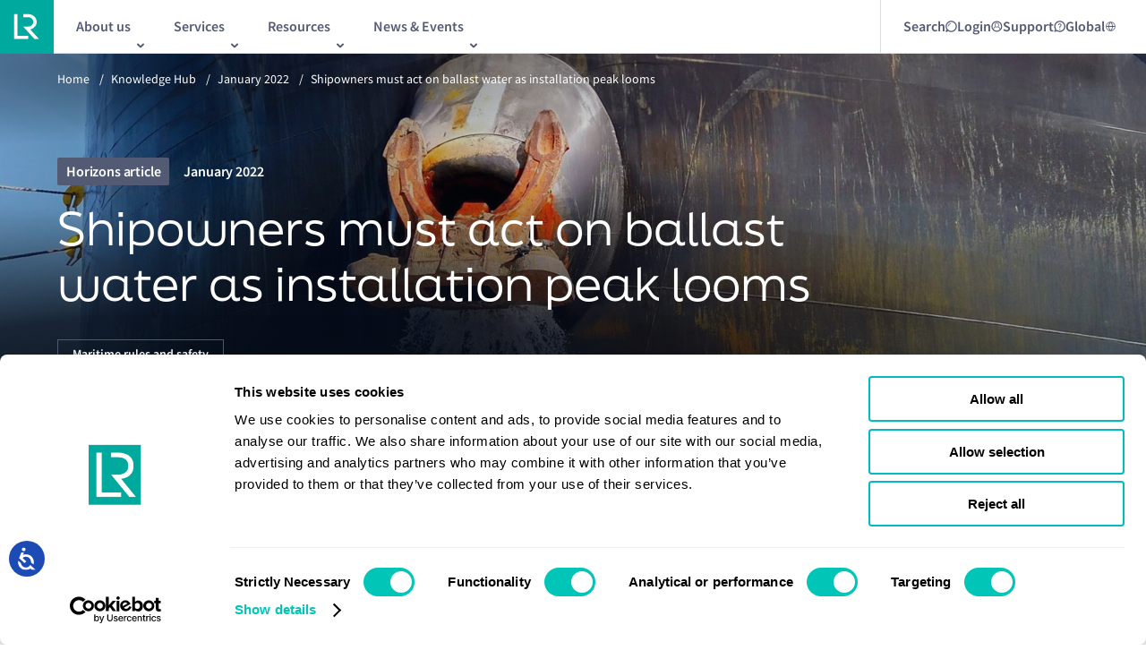

--- FILE ---
content_type: text/html; charset=utf-8
request_url: https://www.lr.org/en/knowledge/horizons/january-2022/shipowners-must-act-on-ballast-water-as-installation-peak-looms/
body_size: 15107
content:


<!DOCTYPE html>
<html lang="en">

<head>

<!-- Google Consent Mode -->

<script data-cookieconsent="ignore">
    window.dataLayer = window.dataLayer || [];
    function gtag() {
        dataLayer.push(arguments)
    }
    gtag("consent", "default", {
        ad_personalization: "denied",
        ad_storage: "denied",
        ad_user_data: "denied",
        analytics_storage: "denied",
        functionality_storage: "denied",
        personalization_storage: "denied",
        security_storage: "granted",
        wait_for_update: 500
    });
    gtag("set", "ads_data_redaction", true);
    gtag("set", "url_passthrough", true);
</script>

<!-- End Google Consent Mode-->

<!-- Google Tag Manager -->

<script data-cookieconsent="ignore">
    (function (w, d, s, l, i) {
        w[l] = w[l] || [];
        w[l].push({ 'gtm.start': new Date().getTime(), event: 'gtm.js' });
        var f = d.getElementsByTagName(s)[0],
            j = d.createElement(s),
            dl = l != 'dataLayer' ? '&l=' + l : '';
        j.async = true;
        j.src = 'https://www.googletagmanager.com/gtm.js?id=' + i + dl;
        f.parentNode.insertBefore(j, f);
    })(window, document, 'script', 'dataLayer', 'GTM-KC47G66');
</script>

<!-- End Google Tag Manager -->

<!-- Cookiebot CMP-->
<script
    id="Cookiebot"
    src="https://consent.cookiebot.com/uc.js"
    data-cbid="7ad3976a-ceed-479d-a69d-e602656f6461"
    data-blockingmode="auto"
    type="text/javascript"
></script>
<!-- End Cookiebot CMP -->
    
<meta charset="utf-8" />
<meta http-equiv="X-UA-Compatible" content="IE=10" />
<meta name="viewport" content="width=device-width, initial-scale=1.0, minimum-scale=1.0" />
<title>Shipowners must act on ballast water  | LR</title>

    <meta name="description" content="Sahan Abeysekara discusses the current operational issues with ballast water treatment systems." />


    <link rel="canonical" href="https://www.lr.org/en/knowledge/horizons/january-2022/shipowners-must-act-on-ballast-water-as-installation-peak-looms/" />
    <link rel="alternative" hreflang="x-default" href="https://www.lr.org/en/knowledge/horizons/january-2022/shipowners-must-act-on-ballast-water-as-installation-peak-looms/"/>

<meta property="og:url" content="https://www.lr.org/en/knowledge/horizons/january-2022/shipowners-must-act-on-ballast-water-as-installation-peak-looms/" />

    <meta property="og:title" content="Shipowners must act on ballast water  | LR" />
    <meta name="twitter:title" content="Shipowners must act on ballast water  | LR" />

    <meta property="og:description" content="Sahan Abeysekara discusses the current operational issues with ballast water treatment systems." />
    <meta name="twitter:description" content="Sahan Abeysekara discusses the current operational issues with ballast water treatment systems." />


    <meta property="og:image" content="https://www.lr.org/globalassets/images/non-standard/fall-back-logo.png" />
        <meta property="og:image:alt" content="Lloyd&#x27;s Register" />


<meta property="og:type" content="website" />

    <link rel="preconnect" href="https://use.typekit.net" crossorigin="anonymous">
    <link rel="stylesheet" href="https://use.typekit.net/vcx2wje.css" async>

        <link rel="shortcut icon" href="/favicon.ico" type="image/x-icon" />

    
    <link href="/dist/main.css?v=JyH7oOYsx-Jju6NkXdv7a6e95gbGdP9btdLVaaKhZp8" rel="stylesheet">



    <script>
!function(T,l,y){var S=T.location,k="script",D="instrumentationKey",C="ingestionendpoint",I="disableExceptionTracking",E="ai.device.",b="toLowerCase",w="crossOrigin",N="POST",e="appInsightsSDK",t=y.name||"appInsights";(y.name||T[e])&&(T[e]=t);var n=T[t]||function(d){var g=!1,f=!1,m={initialize:!0,queue:[],sv:"5",version:2,config:d};function v(e,t){var n={},a="Browser";return n[E+"id"]=a[b](),n[E+"type"]=a,n["ai.operation.name"]=S&&S.pathname||"_unknown_",n["ai.internal.sdkVersion"]="javascript:snippet_"+(m.sv||m.version),{time:function(){var e=new Date;function t(e){var t=""+e;return 1===t.length&&(t="0"+t),t}return e.getUTCFullYear()+"-"+t(1+e.getUTCMonth())+"-"+t(e.getUTCDate())+"T"+t(e.getUTCHours())+":"+t(e.getUTCMinutes())+":"+t(e.getUTCSeconds())+"."+((e.getUTCMilliseconds()/1e3).toFixed(3)+"").slice(2,5)+"Z"}(),iKey:e,name:"Microsoft.ApplicationInsights."+e.replace(/-/g,"")+"."+t,sampleRate:100,tags:n,data:{baseData:{ver:2}}}}var h=d.url||y.src;if(h){function a(e){var t,n,a,i,r,o,s,c,u,p,l;g=!0,m.queue=[],f||(f=!0,t=h,s=function(){var e={},t=d.connectionString;if(t)for(var n=t.split(";"),a=0;a<n.length;a++){var i=n[a].split("=");2===i.length&&(e[i[0][b]()]=i[1])}if(!e[C]){var r=e.endpointsuffix,o=r?e.location:null;e[C]="https://"+(o?o+".":"")+"dc."+(r||"services.visualstudio.com")}return e}(),c=s[D]||d[D]||"",u=s[C],p=u?u+"/v2/track":d.endpointUrl,(l=[]).push((n="SDK LOAD Failure: Failed to load Application Insights SDK script (See stack for details)",a=t,i=p,(o=(r=v(c,"Exception")).data).baseType="ExceptionData",o.baseData.exceptions=[{typeName:"SDKLoadFailed",message:n.replace(/\./g,"-"),hasFullStack:!1,stack:n+"\nSnippet failed to load ["+a+"] -- Telemetry is disabled\nHelp Link: https://go.microsoft.com/fwlink/?linkid=2128109\nHost: "+(S&&S.pathname||"_unknown_")+"\nEndpoint: "+i,parsedStack:[]}],r)),l.push(function(e,t,n,a){var i=v(c,"Message"),r=i.data;r.baseType="MessageData";var o=r.baseData;return o.message='AI (Internal): 99 message:"'+("SDK LOAD Failure: Failed to load Application Insights SDK script (See stack for details) ("+n+")").replace(/\"/g,"")+'"',o.properties={endpoint:a},i}(0,0,t,p)),function(e,t){if(JSON){var n=T.fetch;if(n&&!y.useXhr)n(t,{method:N,body:JSON.stringify(e),mode:"cors"});else if(XMLHttpRequest){var a=new XMLHttpRequest;a.open(N,t),a.setRequestHeader("Content-type","application/json"),a.send(JSON.stringify(e))}}}(l,p))}function i(e,t){f||setTimeout(function(){!t&&m.core||a()},500)}var e=function(){var n=l.createElement(k);n.src=h;var e=y[w];return!e&&""!==e||"undefined"==n[w]||(n[w]=e),n.onload=i,n.onerror=a,n.onreadystatechange=function(e,t){"loaded"!==n.readyState&&"complete"!==n.readyState||i(0,t)},n}();y.ld<0?l.getElementsByTagName("head")[0].appendChild(e):setTimeout(function(){l.getElementsByTagName(k)[0].parentNode.appendChild(e)},y.ld||0)}try{m.cookie=l.cookie}catch(p){}function t(e){for(;e.length;)!function(t){m[t]=function(){var e=arguments;g||m.queue.push(function(){m[t].apply(m,e)})}}(e.pop())}var n="track",r="TrackPage",o="TrackEvent";t([n+"Event",n+"PageView",n+"Exception",n+"Trace",n+"DependencyData",n+"Metric",n+"PageViewPerformance","start"+r,"stop"+r,"start"+o,"stop"+o,"addTelemetryInitializer","setAuthenticatedUserContext","clearAuthenticatedUserContext","flush"]),m.SeverityLevel={Verbose:0,Information:1,Warning:2,Error:3,Critical:4};var s=(d.extensionConfig||{}).ApplicationInsightsAnalytics||{};if(!0!==d[I]&&!0!==s[I]){var c="onerror";t(["_"+c]);var u=T[c];T[c]=function(e,t,n,a,i){var r=u&&u(e,t,n,a,i);return!0!==r&&m["_"+c]({message:e,url:t,lineNumber:n,columnNumber:a,error:i}),r},d.autoExceptionInstrumented=!0}return m}(y.cfg);function a(){y.onInit&&y.onInit(n)}(T[t]=n).queue&&0===n.queue.length?(n.queue.push(a),n.trackPageView({})):a()}(window,document,{src: "https://js.monitor.azure.com/scripts/b/ai.2.gbl.min.js", crossOrigin: "anonymous", cfg: {instrumentationKey: '655e0adf-be5e-4135-a9a2-4662aae15787', disableCookiesUsage: true }});
</script>


<meta name="google-site-verification" content="5CVg1DiZu00EOb6JafVXoWwjmeD9Z3DINT2riqEgeNU" />

<!-- Accessibility Code for "www.lr.org" --> <script> /* Want to customize your button? visit our documentation page: https://login.equalweb.com/custom-button.taf */ window.interdeal = { "sitekey": "63ef15e7d90e6eff7bbbade890da13d9", "Position": "left", "domains": { "js": "https://cdn.equalweb.com/", "acc": "https://access.equalweb.com/" }, "Menulang": "en-GB", "btnStyle": { "vPosition": [ "95%", "20%" ], "scale": [ "0.5", "0.5" ], "color": { "main": "#1c4bb6", "second": "#ffffff" }, "icon": { "outline": false, "type": 1, "shape": "circle" } } }; (function(doc, head, body){ var coreCall = doc.createElement('script'); coreCall.src = interdeal.domains.js + 'core/5.1.1/accessibility.js'; coreCall.defer = true; coreCall.integrity = 'sha512-1bB3F7pVgo0cpVCAy3ZWsOE2ifSiH/MMGyPicY8ykyCBNNScBt7UQLe/LmCIm1oloyzhqN+uUXYos96a/OuHsg=='; coreCall.crossOrigin = 'anonymous'; coreCall.setAttribute('data-cfasync', true ); body? body.appendChild(coreCall) : head.appendChild(coreCall); })(document, document.head, document.body); </script>

        <script type="application/ld+json">
                                            {
  "@context": "http://schema.org",
  "@type": "Article",
  "headline": "Shipowners must act on ballast water as installation peak looms",
  "url": "https://www.lr.org/en/knowledge/horizons/january-2022/shipowners-must-act-on-ballast-water-as-installation-peak-looms/",
  "datePublished": "2022-01-02T13:00:00.0000000+00:00",
  "author": [
    {
      "@type": "Organization",
      "name": "Lloyd's Register",
      "url": "https://www.lr.org/"
    }
  ],
  "publisher": {
    "@type": "Organization",
    "name": "Lloyd's Register",
    "logo": {
      "@type": "ImageObject",
      "url": "https://www.lr.org/globalassets/images/non-standard/logos/logo.svg"
    }
  },
  "description": "Sahan Abeysekara discusses the current operational issues with ballast water treatment systems.",
  "mainEntityOfPage": {
    "@type": "WebPage",
    "@id": "https://www.lr.org/en/knowledge/horizons/january-2022/shipowners-must-act-on-ballast-water-as-installation-peak-looms/"
  },
  "image": {
    "@type": "ImageObject",
    "url": "https://www.lr.org/globalassets/images/horizons/1920x1000-ballast-water-management-ship-up-close.jpg"
  }
}
                                        </script>
</head>

<body class="lrsite ">
<!-- Google Tag Manager (noscript) -->

<noscript>
    <iframe src="https://www.googletagmanager.com/ns.html?id=GTM-KC47G66" height="0" width="0" style="display: none; visibility: hidden"></iframe>
</noscript>

<!-- End Google Tag Manager (noscript) -->
    

    

    <a href="#main" class="skip-to-main-content-link">Skip to main content</a>

    


    

<div class="ui-overlay"></div>
<header class="lr-header ">
    <div class="lr-header__wrapper">
        <div class="lr-header__main" id="header-main">
                <div class="lr-header__logo-wrapper">
                    <a class="lr-header__logo-link" href="/en/" id="header-logo-link">
                        <picture><source srcset="/globalassets/images/non-standard/logos/logo.svg?width=40&height=40&quality=100 40w, /globalassets/images/non-standard/logos/logo.svg?width=48&height=48&quality=100 48w, /globalassets/images/non-standard/logos/logo.svg?width=64&height=64&quality=100 64w, /globalassets/images/non-standard/logos/logo.svg?width=80&height=80&quality=100 80w" sizes="(max-width: 768px) 40px, (max-width: 900px) 48px, (max-width: 1439px) 64px, 80px" /><img alt="LR logo" src="/globalassets/images/non-standard/logos/logo.svg?width=80&height=80&quality=100" loading="lazy" decoding="async" /></picture>
                    </a>
                </div>

            <!-- Mobile -->
            <div class="lr-header__new-mobile js-mobile-menu-trigger2" id="header-mobile-nav-launch" aria-controls="header-mobile-menu">
                <span></span>
                <img src="/assets/images/icons/menu-expand.svg" alt="menu-expand" />
            </div>

            <div class="lr-header_mobile">

                <div id="header-mobile-menu" class="lr-mobile-menu" aria-expanded="false" aria-hidden="true" inert="true">
                    <div class="lr-mobile-menu__inner">

                        <!--Mobile Search/Login/Support Nav Starts-->
                        <div class="lr-mobile-menu__search-container">
                                        <div class="lr-mobile-menu__search" data-id="">
                                                <span>
                                                    Search
                                                </span>

                                            <img src="/globalassets/search.svg" alt="Search" />
                                        </div>
                                        <div class="lr-mobile-menu__newMenu" data-id="login">
                                                <span>
                                                    Login
                                                </span>

                                            <img src="/globalassets/login-mobile.svg" alt="Login" />
                                        </div>
                                        <div class="lr-mobile-menu__newMenu" data-id="support">
                                                <span>
                                                    Support
                                                </span>

                                            <img src="/globalassets/support-mobile.svg" alt="Support" />
                                        </div>
                                        <div class="lr-mobile-menu__newMenu" data-id="global">

                                            <img src="/contentassets/5e5abab3da3d4284b8c8fe4772d61c26/global-icon-lr.svg" alt="Global" />
                                        </div>
                                <div class="lr-mobile-menu__expanded-search">
                                    <input type="text" class="search-input" placeholder="Search" id="" name="input" />
                                    <a href="/en/search/"><img src="/assets/images/icons/expanded-search.png" alt="expanded-search" /></a>
                                </div>
                        </div>
                        <!--Mobile Search/Login/Support Nav Ends-->


                        <div class="lr-mobile-menu__links-list-wrapper">
                            <ul class="lr-mobile-menu__links-list">
                                        <li class="lr-mobile-menu__links-list-item" data-target="child_menu_one1">
                                            <button class="lr-mobile-menu__links-list-link">
                                                About us
                                                <img src="/assets/images/icons/right-arrow-vector.svg" alt="internal icon" />
                                            </button>
                                            <ul id="child_menu_one1">

                                                        <li class="lr-mobile-menu__links-list-item" data-target="child_menu_left_two10">
                                                            <button class="lr-mobile-menu__links-list-link">
                                                                About us
                                                                <img src="/assets/images/icons/right-arrow-vector.svg" alt="internal icon" />
                                                            </button>

                                                            <ul id="child_menu_left_two10" class="second-level-submenu">

                                                                    <a class="lr-mobile-menu__links-list-item" href="/en/about-us/who-we-are/">
                                                                        <button class="lr-mobile-menu__links-list-link">
                                                                            Who we are
                                                                            <img src="/assets/images/icons/right-arrow-vector.svg" alt="internal icon" />
                                                                        </button>
                                                                    </a>
                                                                    <a class="lr-mobile-menu__links-list-item" href="/en/about-us/who-we-are/our-leadership/">
                                                                        <button class="lr-mobile-menu__links-list-link">
                                                                            Our leadership
                                                                            <img src="/assets/images/icons/right-arrow-vector.svg" alt="internal icon" />
                                                                        </button>
                                                                    </a>
                                                                    <a class="lr-mobile-menu__links-list-item" href="/en/about-us/who-we-are/our-history/">
                                                                        <button class="lr-mobile-menu__links-list-link">
                                                                            Our history
                                                                            <img src="/assets/images/icons/right-arrow-vector.svg" alt="internal icon" />
                                                                        </button>
                                                                    </a>
                                                                    <a class="lr-mobile-menu__links-list-item" href="/en/about-us/who-we-are/lr-classification/">
                                                                        <button class="lr-mobile-menu__links-list-link">
                                                                            Maritime classification
                                                                            <img src="/assets/images/icons/right-arrow-vector.svg" alt="internal icon" />
                                                                        </button>
                                                                    </a>
                                                                    <a class="lr-mobile-menu__links-list-item" href="/en/careers/life-at-lr/diversity-inclusion/">
                                                                        <button class="lr-mobile-menu__links-list-link">
                                                                            Diversity, equity, and inclusion
                                                                            <img src="/assets/images/icons/right-arrow-vector.svg" alt="internal icon" />
                                                                        </button>
                                                                    </a>

                                                            </ul>

                                                        </li>
                                                        <a class="lr-mobile-menu__links-list-item" href="/en/careers/">
                                                            <button class="lr-mobile-menu__links-list-link">
                                                                Careers
                                                                <img src="/assets/images/icons/right-arrow-vector.svg" alt="internal icon" />
                                                            </button>
                                                        </a>
                                                        <a class="lr-mobile-menu__links-list-item" href="/en/about-us/who-we-are/lr-ships-in-class/">
                                                            <button class="lr-mobile-menu__links-list-link">
                                                                LR Ships in Class
                                                                <img src="/assets/images/icons/right-arrow-vector.svg" alt="internal icon" />
                                                            </button>
                                                        </a>
                                                        <a class="lr-mobile-menu__links-list-item" href="/en/about-us/office-finder/">
                                                            <button class="lr-mobile-menu__links-list-link">
                                                                Office &amp; Port finder
                                                                <img src="/assets/images/icons/right-arrow-vector.svg" alt="internal icon" />
                                                            </button>
                                                        </a>
                                                        <a class="lr-mobile-menu__links-list-item" href="/en/sustainability/">
                                                            <button class="lr-mobile-menu__links-list-link">
                                                                Sustainability
                                                                <img src="/assets/images/icons/right-arrow-vector.svg" alt="internal icon" />
                                                            </button>
                                                        </a>


                                            </ul>
                                        </li>
                                        <li class="lr-mobile-menu__links-list-item" data-target="child_menu_one2">
                                            <button class="lr-mobile-menu__links-list-link">
                                                Services
                                                <img src="/assets/images/icons/right-arrow-vector.svg" alt="internal icon" />
                                            </button>
                                            <ul id="child_menu_one2">

                                                        <a class="lr-mobile-menu__links-list-item" href="/en/services/advisory/">
                                                            <button class="lr-mobile-menu__links-list-link">
                                                                Advisory
                                                                <img src="/assets/images/icons/right-arrow-vector.svg" alt="internal icon" />
                                                            </button>
                                                        </a>
                                                        <a class="lr-mobile-menu__links-list-item" href="/en/services/classification-certification/">
                                                            <button class="lr-mobile-menu__links-list-link">
                                                                Classification  and certification
                                                                <img src="/assets/images/icons/right-arrow-vector.svg" alt="internal icon" />
                                                            </button>
                                                        </a>
                                                        <a class="lr-mobile-menu__links-list-item" href="/en/services/digital-solutions/">
                                                            <button class="lr-mobile-menu__links-list-link">
                                                                Digital solutions
                                                                <img src="/assets/images/icons/right-arrow-vector.svg" alt="internal icon" />
                                                            </button>
                                                        </a>


                                                        <a class="lr-mobile-menu__links-list-item" href="/en/services/statutory-compliance/">
                                                            <button class="lr-mobile-menu__links-list-link">
                                                                Statutory compliance
                                                                <img src="/assets/images/icons/right-arrow-vector.svg" alt="internal icon" />
                                                            </button>
                                                        </a>
                                                        <a class="lr-mobile-menu__links-list-item" href="/en/services/classification-certification/marine-management-systems-services/">
                                                            <button class="lr-mobile-menu__links-list-link">
                                                                Marine Management Systems
                                                                <img src="/assets/images/icons/right-arrow-vector.svg" alt="internal icon" />
                                                            </button>
                                                        </a>
                                                        <a class="lr-mobile-menu__links-list-item" href="/en/services/maritime-training/">
                                                            <button class="lr-mobile-menu__links-list-link">
                                                                Maritime training
                                                                <img src="/assets/images/icons/right-arrow-vector.svg" alt="internal icon" />
                                                            </button>
                                                        </a>
                                            </ul>
                                        </li>
                                        <li class="lr-mobile-menu__links-list-item" data-target="child_menu_one3">
                                            <button class="lr-mobile-menu__links-list-link">
                                                Resources
                                                <img src="/assets/images/icons/right-arrow-vector.svg" alt="internal icon" />
                                            </button>
                                            <ul id="child_menu_one3">

                                                        <a class="lr-mobile-menu__links-list-item" href="/en/knowledge/research/fuel-for-thought/">
                                                            <button class="lr-mobile-menu__links-list-link">
                                                                Alternative fuels
                                                                <img src="/assets/images/icons/right-arrow-vector.svg" alt="internal icon" />
                                                            </button>
                                                        </a>
                                                        <a class="lr-mobile-menu__links-list-item" href="/en/knowledge/?currentPage=1&amp;sortBy=1&amp;primaryFilter=12960&amp;setBack=false">
                                                            <button class="lr-mobile-menu__links-list-link">
                                                                Class News
                                                                <img src="/assets/images/icons/right-arrow-vector.svg" alt="internal icon" />
                                                            </button>
                                                        </a>
                                                        <a class="lr-mobile-menu__links-list-item" href="/en/knowledge/?currentPage=1&amp;sortBy=1&amp;primaryFilter=9687&amp;setBack=false">
                                                            <button class="lr-mobile-menu__links-list-link">
                                                                Horizons
                                                                <img src="/assets/images/icons/right-arrow-vector.svg" alt="internal icon" />
                                                            </button>
                                                        </a>
                                                        <a class="lr-mobile-menu__links-list-item" href="/en/knowledge/marine-structural-software/">
                                                            <button class="lr-mobile-menu__links-list-link">
                                                                Maritime structrual software
                                                                <img src="/assets/images/icons/right-arrow-vector.svg" alt="internal icon" />
                                                            </button>
                                                        </a>
                                                        <a class="lr-mobile-menu__links-list-item" href="/en/knowledge/?currentPage=1&amp;sortBy=1&amp;primaryFilter=12965&amp;setBack=false">
                                                            <button class="lr-mobile-menu__links-list-link">
                                                                Podcasts and webinars
                                                                <img src="/assets/images/icons/right-arrow-vector.svg" alt="internal icon" />
                                                            </button>
                                                        </a>


                                                        <a class="lr-mobile-menu__links-list-item" href="/en/knowledge/?currentPage=1&amp;sortBy=1&amp;primaryFilter=12962&amp;setBack=false">
                                                            <button class="lr-mobile-menu__links-list-link">
                                                                Regulatory updates
                                                                <img src="/assets/images/icons/right-arrow-vector.svg" alt="internal icon" />
                                                            </button>
                                                        </a>
                                                        <a class="lr-mobile-menu__links-list-item" href="/en/knowledge/?currentPage=1&amp;sortBy=1&amp;primaryFilter=23269&amp;setBack=false">
                                                            <button class="lr-mobile-menu__links-list-link">
                                                                Research programmes
                                                                <img src="/assets/images/icons/right-arrow-vector.svg" alt="internal icon" />
                                                            </button>
                                                        </a>
                                                        <a class="lr-mobile-menu__links-list-item" href="/en/knowledge/?currentPage=1&amp;sortBy=1&amp;primaryFilter=12961&amp;setBack=false">
                                                            <button class="lr-mobile-menu__links-list-link">
                                                                Research reports
                                                                <img src="/assets/images/icons/right-arrow-vector.svg" alt="internal icon" />
                                                            </button>
                                                        </a>
                                                        <a class="lr-mobile-menu__links-list-item" href="/en/knowledge/?currentPage=1&amp;sortBy=1&amp;primaryFilter=12966&amp;setBack=false">
                                                            <button class="lr-mobile-menu__links-list-link">
                                                                Rules and regulations
                                                                <img src="/assets/images/icons/right-arrow-vector.svg" alt="internal icon" />
                                                            </button>
                                                        </a>
                                            </ul>
                                        </li>
                                        <li class="lr-mobile-menu__links-list-item" data-target="child_menu_one4">
                                            <button class="lr-mobile-menu__links-list-link">
                                                News &amp; Events
                                                <img src="/assets/images/icons/right-arrow-vector.svg" alt="internal icon" />
                                            </button>
                                            <ul id="child_menu_one4">

                                                        <a class="lr-mobile-menu__links-list-item" href="/en/knowledge/press-room/">
                                                            <button class="lr-mobile-menu__links-list-link">
                                                                Press room
                                                                <img src="/assets/images/icons/right-arrow-vector.svg" alt="internal icon" />
                                                            </button>
                                                        </a>
                                                        <a class="lr-mobile-menu__links-list-item" href="/en/events/">
                                                            <button class="lr-mobile-menu__links-list-link">
                                                                Our events
                                                                <img src="/assets/images/icons/right-arrow-vector.svg" alt="internal icon" />
                                                            </button>
                                                        </a>


                                            </ul>
                                        </li>
                            </ul>

                            <!--Mobile Login/Support Sub Nav Start-->
                                    <ul class="lr-mobile-menu__links-list-newMenu-list" id="login">
                                                <a class="lr-mobile-menu__links-list-item" href="https://portal.lr.org/s/login/?ec=302&amp;startURL=%2Fs%2F" target="_blank">
                                                    <button class="lr-mobile-menu__links-list-link">
                                                        Client Portal
                                                        <img src="/assets/images/icons/external-link.svg" alt="external icon" />
                                                    </button>
                                                </a>
                                                <a class="lr-mobile-menu__links-list-item" href="/en/services/classification-certification/sign-in-client-portal/digital-workbench/" target="_self">
                                                    <button class="lr-mobile-menu__links-list-link">
                                                        Digital Workbench
                                                        <img src="/assets/images/icons/right-arrow-vector.svg" alt="internal icon" />
                                                    </button>
                                                </a>
                                                <a class="lr-mobile-menu__links-list-item" href="/en/client-support/ecerts/" target="_self">
                                                    <button class="lr-mobile-menu__links-list-link">
                                                        E-Certificate Verification Portal
                                                        <img src="/assets/images/icons/right-arrow-vector.svg" alt="internal icon" />
                                                    </button>
                                                </a>
                                    </ul>
                                    <ul class="lr-mobile-menu__links-list-newMenu-list" id="support">
                                                <a class="lr-mobile-menu__links-list-item" href="/en/contact-us/" target="_self">
                                                    <button class="lr-mobile-menu__links-list-link">
                                                        Contact us
                                                        <img src="/assets/images/icons/right-arrow-vector.svg" alt="internal icon" />
                                                    </button>
                                                </a>
                                                <a class="lr-mobile-menu__links-list-item" href="/en/contact-us/urgent-survey-request/" target="_self">
                                                    <button class="lr-mobile-menu__links-list-link">
                                                        Urgent Survey Requests
                                                        <img src="/assets/images/icons/right-arrow-vector.svg" alt="internal icon" />
                                                    </button>
                                                </a>
                                                <a class="lr-mobile-menu__links-list-item" href="/en/contact-us/global-technical-client-care/" target="_self">
                                                    <button class="lr-mobile-menu__links-list-link">
                                                        Global Technical Client Care
                                                        <img src="/assets/images/icons/right-arrow-vector.svg" alt="internal icon" />
                                                    </button>
                                                </a>
                                                <a class="lr-mobile-menu__links-list-item" href="/en/services/classification-certification/materials-equipment-components-product-certification/lr-approvals/" target="_self">
                                                    <button class="lr-mobile-menu__links-list-link">
                                                        LR Approvals
                                                        <img src="/assets/images/icons/right-arrow-vector.svg" alt="internal icon" />
                                                    </button>
                                                </a>
                                    </ul>
                                    <ul class="lr-mobile-menu__links-list-newMenu-list" id="global">
                                                <a class="lr-mobile-menu__links-list-item" href="/tr/" target="_self">
                                                    <button class="lr-mobile-menu__links-list-link">
                                                        Turkish
                                                        <img src="/assets/images/icons/right-arrow-vector.svg" alt="internal icon" />
                                                    </button>
                                                </a>
                                                <a class="lr-mobile-menu__links-list-item" href="https://lr.org.cn/" target="_blank">
                                                    <button class="lr-mobile-menu__links-list-link">
                                                        Chinese
                                                        <img src="/assets/images/icons/external-link.svg" alt="external icon" />
                                                    </button>
                                                </a>
                                    </ul>
                        </div>
                        <!--Mobile Login/Support Sub Nav End-->

                        <div class="lr-mobile-menu__contact-button">
                            <a class="burger-menu__cta" href="/en/contact-us/">Contact us</a>
                        </div>
                    </div>
                </div>
            </div>
            <!-- Mobile End -->
            <!-- Desktop Start-->
            <div class="lr-header__inner">
                <!--Desktop Main Nav Start-->
                <nav role="navigation" aria-label="main navigation">
                    <div class="lr-header__subnav-wrapper">
                        <ul class="lr-header__subnav">
                                    <li class="lr-header__subnav-list-item" aria-haspopup="true">
                                        <button class="lr-header__subnav-item js-sub-nav-trigger" id="link-header-sub-nav-0" title="About us" aria-controls="header-sub-nav-0">
                                            <span class="lr-header__subnav-item-text">About us</span>
                                        </button>
                                        
<div class="lr-sub-navigation" id="header-sub-nav-0" aria-hidden="true">
    <div class="lr-sub-navigation__mobile-back">
        <button class="lr-sub-navigation__mobile-back-button js-sub-nav-trigger">Back</button>
    </div>
    <div class="lr-sub-navigation__intro grid">
        <div class="lr-sub-navigation__intro-title">
            About us
        </div>
        <div class="lr-sub-navigation__intro-description">
            Learn about Lloyd&#x27;s Register and what we do
        </div>
    </div>
    <div class="lr-sub-navigation__links grid">
        <div class="lr-sub-navigation__links-list-container">
            <nav role="navigation">
                <div class="lr-sub-navigation__links-list">
                        <div class="lr-sub-navigation__links-list-column">
                                <div class="lr-sub-navigation__links-list-item">
                                    <a href="/en/about-us/" data-target="about-us" class="lr-sub-navigation__links-list-link">
                                        About us
                                    </a>

                                        <div class="lr-sub-navigation__links-list-column submenu" id="about-us">
                                                <div class="lr-sub-navigation__links-list-item">
                                                    <a href="/en/about-us/who-we-are/" class="lr-sub-navigation__links-list-link">
                                                        Who we are
                                                    </a>
                                                </div>
                                                <div class="lr-sub-navigation__links-list-item">
                                                    <a href="/en/about-us/who-we-are/our-leadership/" class="lr-sub-navigation__links-list-link">
                                                        Our leadership
                                                    </a>
                                                </div>
                                                <div class="lr-sub-navigation__links-list-item">
                                                    <a href="/en/about-us/who-we-are/our-history/" class="lr-sub-navigation__links-list-link">
                                                        Our history
                                                    </a>
                                                </div>
                                                <div class="lr-sub-navigation__links-list-item">
                                                    <a href="/en/about-us/who-we-are/lr-classification/" class="lr-sub-navigation__links-list-link">
                                                        Maritime classification
                                                    </a>
                                                </div>
                                                <div class="lr-sub-navigation__links-list-item">
                                                    <a href="/en/careers/life-at-lr/diversity-inclusion/" class="lr-sub-navigation__links-list-link">
                                                        Diversity, equity, and inclusion
                                                    </a>
                                                </div>
                                        </div>
                                </div>
                                <div class="lr-sub-navigation__links-list-item">
                                    <a href="/en/careers/" data-target="careers" class="lr-sub-navigation__links-list-link">
                                        Careers
                                    </a>

                                </div>
                                <div class="lr-sub-navigation__links-list-item">
                                    <a href="/en/about-us/who-we-are/lr-ships-in-class/" data-target="lr-ships-in-class" class="lr-sub-navigation__links-list-link">
                                        LR Ships in Class
                                    </a>

                                </div>
                                <div class="lr-sub-navigation__links-list-item">
                                    <a href="/en/about-us/office-finder/" data-target="office-&amp;-port-finder" class="lr-sub-navigation__links-list-link">
                                        Office &amp; Port finder
                                    </a>

                                </div>
                                <div class="lr-sub-navigation__links-list-item">
                                    <a href="/en/sustainability/" data-target="sustainability" class="lr-sub-navigation__links-list-link">
                                        Sustainability
                                    </a>

                                </div>
                        </div>
                        <div class="lr-sub-navigation__links-list-column">
                        </div>
                </div>
            </nav>
        </div>

            <div class="lr-sub-navigation__featured row">
                        <div class="lr-sub-navigation__featured-list">
                            


<a class="lrcontent-teaser" href="/en/expertise/maritime-energy-transition/">
        <div class="lrcontent-teaser__image">
<picture><source srcset="/globalassets/images/non-standard/ff55-9.jpg?format=webp&width=324&height=432&quality=100 324w" sizes="324px" type="image/webp"/><source srcset="/globalassets/images/non-standard/ff55-9.jpg?width=324&height=432&quality=100 324w" sizes="324px" /><img alt="" src="/globalassets/images/non-standard/ff55-9.jpg?width=324&height=432&quality=100" loading="lazy" decoding="async" /></picture>            
        </div>
    <div class="lrcontent-teaser__content">
            <div class="lrcontent-teaser__text">
                
                    <span>Maritime Energy Transition</span>
                    <br />
Our integrated energy management solutions gives you tried and tested ways to reduce emissions and comply with regulations            </div>
    </div>
</a>
                        </div>
                        <div class="lr-sub-navigation__featured-list">
                            


<a class="lrcontent-teaser" href="/en/expertise/digital-transformation/">
        <div class="lrcontent-teaser__image">
<picture><source srcset="/globalassets/images/hero---ornamental-725x450/725x450-digtal-transformation.png?width=324&height=432&quality=100 324w" sizes="324px" /><img alt="Digital Transformation" src="/globalassets/images/hero---ornamental-725x450/725x450-digtal-transformation.png?width=324&height=432&quality=100" loading="lazy" decoding="async" /></picture>            
        </div>
    <div class="lrcontent-teaser__content">
            <div class="lrcontent-teaser__text">
                
                    <span>Digital transformation</span>
                    <br />
The need for digital transformation in the maritime industry is accelerating. As your trusted partner, we can support you in addressing industry challenges.            </div>
    </div>
</a>
                        </div>
            </div>
    </div>
</div>
                                    </li>
                                    <li class="lr-header__subnav-list-item" aria-haspopup="true">
                                        <button class="lr-header__subnav-item js-sub-nav-trigger" id="link-header-sub-nav-1" title="Services" aria-controls="header-sub-nav-1">
                                            <span class="lr-header__subnav-item-text">Services</span>
                                        </button>
                                        
<div class="lr-sub-navigation" id="header-sub-nav-1" aria-hidden="true">
    <div class="lr-sub-navigation__mobile-back">
        <button class="lr-sub-navigation__mobile-back-button js-sub-nav-trigger">Back</button>
    </div>
    <div class="lr-sub-navigation__intro grid">
        <div class="lr-sub-navigation__intro-title">
            Services
        </div>
        <div class="lr-sub-navigation__intro-description">
            Reliable services from your trusted advisor
        </div>
            <div class="lr-sub-navigation__intro-cta">
                <a class="lr-sub-navigation__intro-cta-button" href="/en/services/">View all our services</a>
            </div>
    </div>
    <div class="lr-sub-navigation__links grid">
        <div class="lr-sub-navigation__links-list-container">
            <nav role="navigation">
                <div class="lr-sub-navigation__links-list">
                        <div class="lr-sub-navigation__links-list-column">
                                <div class="lr-sub-navigation__links-list-item">
                                    <a href="/en/services/advisory/" data-target="advisory" class="lr-sub-navigation__links-list-link">
                                        Advisory
                                    </a>

                                </div>
                                <div class="lr-sub-navigation__links-list-item">
                                    <a href="/en/services/classification-certification/" data-target="classification--and-certification" class="lr-sub-navigation__links-list-link">
                                        Classification  and certification
                                    </a>

                                </div>
                                <div class="lr-sub-navigation__links-list-item">
                                    <a href="/en/services/digital-solutions/" data-target="digital-solutions" class="lr-sub-navigation__links-list-link">
                                        Digital solutions
                                    </a>

                                </div>
                        </div>
                        <div class="lr-sub-navigation__links-list-column">
                                <div class="lr-sub-navigation__links-list-column">
                                    <div class="lr-sub-navigation__links-list-item">
                                        <a href="/en/services/statutory-compliance/" data-target="statutory-compliance" class="lr-sub-navigation__links-list-link">
                                            Statutory compliance
                                        </a>

                                    </div>
                                </div>
                                <div class="lr-sub-navigation__links-list-column">
                                    <div class="lr-sub-navigation__links-list-item">
                                        <a href="/en/services/classification-certification/marine-management-systems-services/" data-target="marine-management-systems" class="lr-sub-navigation__links-list-link">
                                            Marine Management Systems
                                        </a>

                                    </div>
                                </div>
                                <div class="lr-sub-navigation__links-list-column">
                                    <div class="lr-sub-navigation__links-list-item">
                                        <a href="/en/services/maritime-training/" data-target="maritime-training" class="lr-sub-navigation__links-list-link">
                                            Maritime training
                                        </a>

                                    </div>
                                </div>
                        </div>
                </div>
            </nav>
        </div>

            <div class="lr-sub-navigation__featured row">
                        <div class="lr-sub-navigation__featured-list">
                            


<a class="lrcontent-teaser" href="/en/services/classification-certification/sign-in-client-portal/">
        <div class="lrcontent-teaser__image">
<picture><source srcset="/globalassets/client-portal.jpg?format=webp&width=324&height=432&quality=100 324w" sizes="324px" type="image/webp"/><source srcset="/globalassets/client-portal.jpg?width=324&height=432&quality=100 324w" sizes="324px" /><img alt="Client portal" src="/globalassets/client-portal.jpg?width=324&height=432&quality=100" loading="lazy" decoding="async" /></picture>            
        </div>
    <div class="lrcontent-teaser__content">
            <div class="lrcontent-teaser__text">
                
                    <span>Fleet Management - Client Portal</span>
                    <br />
The Client Portal is an easy-to-use window into LR&#x2019;s services            </div>
    </div>
</a>
                        </div>
                        <div class="lr-sub-navigation__featured-list">
                            


<a class="lrcontent-teaser" href="/en/services/advisory/energy-transition/retrofit-solutions/">
        <div class="lrcontent-teaser__image">
<picture><source srcset="/globalassets/retrofit-solutions-execution-prop-2.jpg?format=webp&width=324&height=432&quality=100 324w" sizes="324px" type="image/webp"/><source srcset="/globalassets/retrofit-solutions-execution-prop-2.jpg?width=324&height=432&quality=100 324w" sizes="324px" /><img alt="" src="/globalassets/retrofit-solutions-execution-prop-2.jpg?width=324&height=432&quality=100" loading="lazy" decoding="async" /></picture>            
        </div>
    <div class="lrcontent-teaser__content">
            <div class="lrcontent-teaser__text">
                
                    <span>Ship retrofits for more sustainable and compliant voyages</span>
                    <br />
Our Retrofit Solutions help ship owners and managers ensure regulatory compliance and meet greenhouse gas reduction targets            </div>
    </div>
</a>
                        </div>
            </div>
    </div>
</div>
                                    </li>
                                    <li class="lr-header__subnav-list-item" aria-haspopup="true">
                                        <button class="lr-header__subnav-item js-sub-nav-trigger" id="link-header-sub-nav-2" title="Resources" aria-controls="header-sub-nav-2">
                                            <span class="lr-header__subnav-item-text">Resources</span>
                                        </button>
                                        
<div class="lr-sub-navigation" id="header-sub-nav-2" aria-hidden="true">
    <div class="lr-sub-navigation__mobile-back">
        <button class="lr-sub-navigation__mobile-back-button js-sub-nav-trigger">Back</button>
    </div>
    <div class="lr-sub-navigation__intro grid">
        <div class="lr-sub-navigation__intro-title">
            Resources
        </div>
        <div class="lr-sub-navigation__intro-description">
            Working to bring you the most reliable news and insights that can change the maritime industry
        </div>
            <div class="lr-sub-navigation__intro-cta">
                <a class="lr-sub-navigation__intro-cta-button" href="/en/knowledge/">View all resources</a>
            </div>
    </div>
    <div class="lr-sub-navigation__links grid">
        <div class="lr-sub-navigation__links-list-container">
            <nav role="navigation">
                <div class="lr-sub-navigation__links-list">
                        <div class="lr-sub-navigation__links-list-column">
                                <div class="lr-sub-navigation__links-list-item">
                                    <a href="/en/knowledge/research/fuel-for-thought/" data-target="alternative-fuels" class="lr-sub-navigation__links-list-link">
                                        Alternative fuels
                                    </a>

                                </div>
                                <div class="lr-sub-navigation__links-list-item">
                                    <a href="/en/knowledge/?currentPage=1&amp;sortBy=1&amp;primaryFilter=12960&amp;setBack=false" data-target="class-news" class="lr-sub-navigation__links-list-link">
                                        Class News
                                    </a>

                                </div>
                                <div class="lr-sub-navigation__links-list-item">
                                    <a href="/en/knowledge/?currentPage=1&amp;sortBy=1&amp;primaryFilter=9687&amp;setBack=false" data-target="horizons" class="lr-sub-navigation__links-list-link">
                                        Horizons
                                    </a>

                                </div>
                                <div class="lr-sub-navigation__links-list-item">
                                    <a href="/en/knowledge/marine-structural-software/" data-target="maritime-structrual-software" class="lr-sub-navigation__links-list-link">
                                        Maritime structrual software
                                    </a>

                                </div>
                                <div class="lr-sub-navigation__links-list-item">
                                    <a href="/en/knowledge/?currentPage=1&amp;sortBy=1&amp;primaryFilter=12965&amp;setBack=false" data-target="podcasts-and-webinars" class="lr-sub-navigation__links-list-link">
                                        Podcasts and webinars
                                    </a>

                                </div>
                        </div>
                        <div class="lr-sub-navigation__links-list-column">
                                <div class="lr-sub-navigation__links-list-column">
                                    <div class="lr-sub-navigation__links-list-item">
                                        <a href="/en/knowledge/?currentPage=1&amp;sortBy=1&amp;primaryFilter=12962&amp;setBack=false" data-target="regulatory-updates" class="lr-sub-navigation__links-list-link">
                                            Regulatory updates
                                        </a>

                                    </div>
                                </div>
                                <div class="lr-sub-navigation__links-list-column">
                                    <div class="lr-sub-navigation__links-list-item">
                                        <a href="/en/knowledge/?currentPage=1&amp;sortBy=1&amp;primaryFilter=23269&amp;setBack=false" data-target="research-programmes" class="lr-sub-navigation__links-list-link">
                                            Research programmes
                                        </a>

                                    </div>
                                </div>
                                <div class="lr-sub-navigation__links-list-column">
                                    <div class="lr-sub-navigation__links-list-item">
                                        <a href="/en/knowledge/?currentPage=1&amp;sortBy=1&amp;primaryFilter=12961&amp;setBack=false" data-target="research-reports" class="lr-sub-navigation__links-list-link">
                                            Research reports
                                        </a>

                                    </div>
                                </div>
                                <div class="lr-sub-navigation__links-list-column">
                                    <div class="lr-sub-navigation__links-list-item">
                                        <a href="/en/knowledge/?currentPage=1&amp;sortBy=1&amp;primaryFilter=12966&amp;setBack=false" data-target="rules-and-regulations" class="lr-sub-navigation__links-list-link">
                                            Rules and regulations
                                        </a>

                                    </div>
                                </div>
                        </div>
                </div>
            </nav>
        </div>

            <div class="lr-sub-navigation__featured row">
                        <div class="lr-sub-navigation__featured-list">
                            


<a class="lrcontent-teaser" href="/en/knowledge/research-reports/2025/fuel-for-thought-hydrogen/">
        <div class="lrcontent-teaser__image">
<picture><source srcset="/contentassets/7a750dfb48d54767a8e77a966ea89639/hydrogen_report__1_.png?width=324&height=432&quality=100 324w" sizes="324px" /><img alt="" src="/contentassets/7a750dfb48d54767a8e77a966ea89639/hydrogen_report__1_.png?width=324&height=432&quality=100" loading="lazy" decoding="async" /></picture>            
        </div>
    <div class="lrcontent-teaser__content">
            <div class="lrcontent-teaser__text">
                
                    <span>Fuel for thought: Hydrogen</span>
                    <br />
LR&#x27;s Hydrogen report delivers key insights into the technology, economics, and safety needed to adopt hydrogen and drive maritime decarbonisation.            </div>
    </div>
</a>
                        </div>
                        <div class="lr-sub-navigation__featured-list">
                            


<a class="lrcontent-teaser" href="/en/knowledge/horizons/october-2025/nuclear-energy-moves-closer-to-the-commercial-fleet/">
        <div class="lrcontent-teaser__image">
<picture><source srcset="/contentassets/ab87b03ca04e41feb533c239de677e10/lr0043_nuclear_guidance_note_fv-1-website-tezt-2.png?width=324&height=432&quality=100 324w" sizes="324px" /><img alt="" src="/contentassets/ab87b03ca04e41feb533c239de677e10/lr0043_nuclear_guidance_note_fv-1-website-tezt-2.png?width=324&height=432&quality=100" loading="lazy" decoding="async" /></picture>            
        </div>
    <div class="lrcontent-teaser__content">
            <div class="lrcontent-teaser__text">
                
                    <span>Nuclear energy moves closer to the commercial fleet</span>
                    <br />
With momentum building behind nuclear as a zero-emission energy source, LR&#x2019;s Fuel for Thought briefing during London International Shipping Week brought together key voices from across the industry to discuss how the sector can move from ambition to action.            </div>
    </div>
</a>
                        </div>
            </div>
    </div>
</div>
                                    </li>
                                    <li class="lr-header__subnav-list-item" aria-haspopup="true">
                                        <button class="lr-header__subnav-item js-sub-nav-trigger" id="link-header-sub-nav-3" title="News &amp; Events" aria-controls="header-sub-nav-3">
                                            <span class="lr-header__subnav-item-text">News &amp; Events</span>
                                        </button>
                                        
<div class="lr-sub-navigation" id="header-sub-nav-3" aria-hidden="true">
    <div class="lr-sub-navigation__mobile-back">
        <button class="lr-sub-navigation__mobile-back-button js-sub-nav-trigger">Back</button>
    </div>
    <div class="lr-sub-navigation__intro grid">
        <div class="lr-sub-navigation__intro-title">
            News &amp; Events
        </div>
        <div class="lr-sub-navigation__intro-description">
            Our latest press releases and news
        </div>
    </div>
    <div class="lr-sub-navigation__links grid">
        <div class="lr-sub-navigation__links-list-container">
            <nav role="navigation">
                <div class="lr-sub-navigation__links-list">
                        <div class="lr-sub-navigation__links-list-column">
                                <div class="lr-sub-navigation__links-list-item">
                                    <a href="/en/knowledge/press-room/" data-target="press-room" class="lr-sub-navigation__links-list-link">
                                        Press room
                                    </a>

                                </div>
                                <div class="lr-sub-navigation__links-list-item">
                                    <a href="/en/events/" data-target="our-events" class="lr-sub-navigation__links-list-link">
                                        Our events
                                    </a>

                                </div>
                        </div>
                        <div class="lr-sub-navigation__links-list-column">
                        </div>
                </div>
            </nav>
        </div>

            <div class="lr-sub-navigation__featured column">
                        <div class="lr-sub-navigation__featured-list">
                            


<a class="lrcontent-teaser" href="/en/knowledge/press-room/press-listing/press-release/2025/nuclear-powered-containerships-could-unlock-$68-million-in-annual-savings-and-eliminate-ghg-emissions/">
        <div class="lrcontent-teaser__image">
<picture><source srcset="/contentassets/6713dd2321c043a39f56306e92f1c23e/meg-dowling-2-q.jpg?format=webp&width=324&height=432&rxy=0.39%2c0.27&quality=100 324w" sizes="324px" type="image/webp"/><source srcset="/contentassets/6713dd2321c043a39f56306e92f1c23e/meg-dowling-2-q.jpg?width=324&height=432&rxy=0.39%2c0.27&quality=100 324w" sizes="324px" /><img alt="" src="/contentassets/6713dd2321c043a39f56306e92f1c23e/meg-dowling-2-q.jpg?width=324&height=432&rxy=0.39%2c0.27&quality=100" loading="lazy" decoding="async" /></picture>            
        </div>
    <div class="lrcontent-teaser__content">
            <div class="lrcontent-teaser__text">
                
Nuclear-powered containerships could unlock $68 million in annual savings and eliminate GHG emissions            </div>
    </div>
</a>
                        </div>
                        <div class="lr-sub-navigation__featured-list">
                            


<a class="lrcontent-teaser" href="/en/knowledge/press-room/press-listing/press-release/2025/lloyds-register-hellenic-technical-committee-welcomes-new-leadership-from-capital-ship-management-corp-cto/">
        <div class="lrcontent-teaser__image">
<picture><source srcset="/contentassets/ee6e5d75ca0a449db262fcf770ff1869/htc3-web.jpg?format=webp&width=324&height=432&quality=100 324w" sizes="324px" type="image/webp"/><source srcset="/contentassets/ee6e5d75ca0a449db262fcf770ff1869/htc3-web.jpg?width=324&height=432&quality=100 324w" sizes="324px" /><img alt="" src="/contentassets/ee6e5d75ca0a449db262fcf770ff1869/htc3-web.jpg?width=324&height=432&quality=100" loading="lazy" decoding="async" /></picture>            
        </div>
    <div class="lrcontent-teaser__content">
            <div class="lrcontent-teaser__text">
                
Lloyd&#x2019;s Register Hellenic Technical Committee welcomes new leadership from Capital Ship Management Corp CTO            </div>
    </div>
</a>
                        </div>
                        <div class="lr-sub-navigation__featured-list">
                            


<a class="lrcontent-teaser" href="/en/knowledge/press-room/press-listing/press-release/2025/royal-visit-marks-official-reopening-of-historic-london-headquarters/">
        <div class="lrcontent-teaser__image">
<picture><source srcset="/contentassets/6b715e82b3a1489f8f0ff734a69db96b/dsc08895-web-socila-and-teasers.jpg?format=webp&width=324&height=432&quality=100 324w" sizes="324px" type="image/webp"/><source srcset="/contentassets/6b715e82b3a1489f8f0ff734a69db96b/dsc08895-web-socila-and-teasers.jpg?width=324&height=432&quality=100 324w" sizes="324px" /><img alt="" src="/contentassets/6b715e82b3a1489f8f0ff734a69db96b/dsc08895-web-socila-and-teasers.jpg?width=324&height=432&quality=100" loading="lazy" decoding="async" /></picture>            
        </div>
    <div class="lrcontent-teaser__content">
            <div class="lrcontent-teaser__text">
                
Royal visit marks official reopening of historic London headquarters            </div>
    </div>
</a>
                        </div>
                        <div class="lr-sub-navigation__featured-list">
                            


<a class="lrcontent-teaser" href="/en/knowledge/press-room/press-listing/press-release/2025/maritime-london-appoints-philippa-charlton-as-a-director/">
        <div class="lrcontent-teaser__image">
<picture><source srcset="/globalassets/images/pkc-use-this-one.jpg?format=webp&width=324&height=432&rxy=0.5%2c0.39&quality=100 324w" sizes="324px" type="image/webp"/><source srcset="/globalassets/images/pkc-use-this-one.jpg?width=324&height=432&rxy=0.5%2c0.39&quality=100 324w" sizes="324px" /><img alt="" src="/globalassets/images/pkc-use-this-one.jpg?width=324&height=432&rxy=0.5%2c0.39&quality=100" loading="lazy" decoding="async" /></picture>            
        </div>
    <div class="lrcontent-teaser__content">
            <div class="lrcontent-teaser__text">
                
Maritime London appoints Philippa Charlton as a Director            </div>
    </div>
</a>
                        </div>
            </div>
    </div>
</div>
                                    </li>
                        </ul>
                    </div>
                </nav>
                <!--Desktop Main Nav End-->
                <!--Desktop Login/Support Nav Start-->
                <div class="lr-header__menu-container">
                                <a href="/en/search/" class="lr-header__menu-container-item-directlink">
                                    <span class="lr-header__menu-container-text">
                                        Search
                                    </span>
                                    <img src="/globalassets/search.svg" alt="Search" />
                                </a>
                                <div class="lr-header__menu-container-item" data-id="login">
                                    <span class="lr-header__menu-container-text">
                                        Login
                                    </span>
                                    <img src="/globalassets/login-mobile.svg" alt="Login" />
                                </div>
                                <div class="lr-header__menu-expand" id="login">
                                        <div class="lr-header__menu-expand-wrapper">
                                            <a href="https://portal.lr.org/s/login/?ec=302&amp;startURL=%2Fs%2F" class="lr-header__menu-expand-link" target="_blank">
                                                <span>
                                                    Client Portal
                                                </span>
                                                <img src="/assets/images/icons/external-link.svg" alt="external icon" />
                                            </a>
                                        </div>
                                        <div class="lr-header__menu-expand-wrapper">
                                            <a href="/en/services/classification-certification/sign-in-client-portal/digital-workbench/" class="lr-header__menu-expand-link" target="_self">
                                                <span>
                                                    Digital Workbench
                                                </span>
                                                <img src="/assets/images/icons/right-arrow-vector.svg" alt="internal icon" />
                                            </a>
                                        </div>
                                        <div class="lr-header__menu-expand-wrapper">
                                            <a href="/en/client-support/ecerts/" class="lr-header__menu-expand-link" target="_self">
                                                <span>
                                                    E-Certificate Verification Portal
                                                </span>
                                                <img src="/assets/images/icons/right-arrow-vector.svg" alt="internal icon" />
                                            </a>
                                        </div>
                                </div>
                                <div class="lr-header__menu-container-item" data-id="support">
                                    <span class="lr-header__menu-container-text">
                                        Support
                                    </span>
                                    <img src="/globalassets/support-mobile.svg" alt="Support" />
                                </div>
                                <div class="lr-header__menu-expand" id="support">
                                        <div class="lr-header__menu-expand-wrapper">
                                            <a href="/en/contact-us/" class="lr-header__menu-expand-link" target="_self">
                                                <span>
                                                    Contact us
                                                </span>
                                                <img src="/assets/images/icons/right-arrow-vector.svg" alt="internal icon" />
                                            </a>
                                        </div>
                                        <div class="lr-header__menu-expand-wrapper">
                                            <a href="/en/contact-us/urgent-survey-request/" class="lr-header__menu-expand-link" target="_self">
                                                <span>
                                                    Urgent Survey Requests
                                                </span>
                                                <img src="/assets/images/icons/right-arrow-vector.svg" alt="internal icon" />
                                            </a>
                                        </div>
                                        <div class="lr-header__menu-expand-wrapper">
                                            <a href="/en/contact-us/global-technical-client-care/" class="lr-header__menu-expand-link" target="_self">
                                                <span>
                                                    Global Technical Client Care
                                                </span>
                                                <img src="/assets/images/icons/right-arrow-vector.svg" alt="internal icon" />
                                            </a>
                                        </div>
                                        <div class="lr-header__menu-expand-wrapper">
                                            <a href="/en/services/classification-certification/materials-equipment-components-product-certification/lr-approvals/" class="lr-header__menu-expand-link" target="_self">
                                                <span>
                                                    LR Approvals
                                                </span>
                                                <img src="/assets/images/icons/right-arrow-vector.svg" alt="internal icon" />
                                            </a>
                                        </div>
                                </div>
                                <div class="lr-header__menu-container-item" data-id="global">
                                    <span class="lr-header__menu-container-text">
                                        Global
                                    </span>
                                    <img src="/contentassets/5e5abab3da3d4284b8c8fe4772d61c26/global-icon-lr.svg" alt="Global" />
                                </div>
                                <div class="lr-header__menu-expand" id="global">
                                        <div class="lr-header__menu-expand-wrapper">
                                            <a href="/tr/" class="lr-header__menu-expand-link" target="_self">
                                                <span>
                                                    Turkish
                                                </span>
                                                <img src="/assets/images/icons/right-arrow-vector.svg" alt="internal icon" />
                                            </a>
                                        </div>
                                        <div class="lr-header__menu-expand-wrapper">
                                            <a href="https://lr.org.cn/" class="lr-header__menu-expand-link" target="_blank">
                                                <span>
                                                    Chinese
                                                </span>
                                                <img src="/assets/images/icons/external-link.svg" alt="external icon" />
                                            </a>
                                        </div>
                                </div>
                </div>
                <!--Desktop Login/Support Nav End-->
            </div>
            <!-- Desktop End -->
        </div>
    </div>
</header>    

    <main id="main" class="">
        




<main id="main">
    

<div class="horizons-article-page js-horizons-article-page">

  <div class="horizons-article-nav">
    <div class="horizons-article-nav__inner">
      <nav role="navigation" aria-label="Horizons Article Navigation">
        <a href="/en/knowledge/horizons/january-2022/people-first/" class="horizons-article-nav__button horizons-article-nav__button--prev ">
          <span>Previous article</span>
        </a>

        <div class="horizons-article-nav__content">
          <span class="horizons-article-nav__number">13/15</span>
          <span class="horizons-article-nav__divider"></span>
          <span class="horizons-article-nav__title">Shipowners must act on ballast water as installation peak looms</span>
        </div>

        <a href="/en/knowledge/horizons/january-2022/improving-efficiency-through-machine-learning/" class="horizons-article-nav__button horizons-article-nav__button--next ">
          <span>Next article</span>
        </a>
      </nav>
    </div>
    <div class="horizons-article-nav__progress">
      <div class="horizons-article-nav__progress-bar"></div>
    </div>
  </div>

  <section class="hero hero--dark horizons-article-hero ">
    <div class="horizons-article-hero__inner">
      <div class="horizons-article-hero__content">
        

    <nav aria-label="breadcrumbs" class="js-breadcrumbs">
        <ul class="breadcrumbs">

                    <li class="breadcrumbs__breadcrumb-item">
                        <a href="/en/">Home</a>
                        <span class="breadcrumbs__divider" aria-hidden="true">/</span>
                    </li>
                    <li class="breadcrumbs__breadcrumb-item">
                        <a href="/en/knowledge/">Knowledge Hub</a>
                        <span class="breadcrumbs__divider" aria-hidden="true">/</span>
                    </li>
                    <li class="breadcrumbs__breadcrumb-item">
                        <a href="/en/knowledge/horizons/january-2022/">January 2022</a>
                        <span class="breadcrumbs__divider" aria-hidden="true">/</span>
                    </li>
                    <li class="breadcrumbs__breadcrumb-item">
                        <span aria-current='page'>Shipowners must act on ballast water as installation peak looms</span>
                    </li>
        </ul>
    </nav>


        <div class="horizons-article-hero__content-wrapper">
          <div class="horizons-article-hero__top-info">
            <span class="horizons-article-hero__category-label">Horizons article </span>
            <span class="horizons-article-hero__date">January 2022</span>
          </div>

          <h1 class="horizons-article-hero__title">Shipowners must act on ballast water as installation peak looms</h1>
          
            <ul class="horizons-article-hero__categories">
                <li class="horizons-article-hero__category category">
                  <a class="horizons-article-hero__category-link" href="/en/search/?categoryId=40&amp;sortby=1">Maritime rules and safety</a>
                </li>
            </ul>
        </div>
      </div>
    </div>
    <a href="/en/knowledge/horizons/january-2022/" class="horizons-article-hero__issue">
        <span>Issue January 2022</span>
    </a>

      <div class="horizons-article-hero__media">
        <div class="horizons-article-hero__media-wrapper">
            <picture><source srcset="/globalassets/images/horizons/1920x1000-ballast-water-management-ship-up-close.jpg?format=webp&width=320&height=188&quality=100 320w, /globalassets/images/horizons/1920x1000-ballast-water-management-ship-up-close.jpg?format=webp&width=480&height=282&quality=100 480w, /globalassets/images/horizons/1920x1000-ballast-water-management-ship-up-close.jpg?format=webp&width=900&height=529&quality=100 900w, /globalassets/images/horizons/1920x1000-ballast-water-management-ship-up-close.jpg?format=webp&width=1280&height=753&quality=100 1280w, /globalassets/images/horizons/1920x1000-ballast-water-management-ship-up-close.jpg?format=webp&width=1440&height=847&quality=100 1440w" sizes="100vw" type="image/webp"/><source srcset="/globalassets/images/horizons/1920x1000-ballast-water-management-ship-up-close.jpg?width=320&height=188&quality=100 320w, /globalassets/images/horizons/1920x1000-ballast-water-management-ship-up-close.jpg?width=480&height=282&quality=100 480w, /globalassets/images/horizons/1920x1000-ballast-water-management-ship-up-close.jpg?width=900&height=529&quality=100 900w, /globalassets/images/horizons/1920x1000-ballast-water-management-ship-up-close.jpg?width=1280&height=753&quality=100 1280w, /globalassets/images/horizons/1920x1000-ballast-water-management-ship-up-close.jpg?width=1440&height=847&quality=100 1440w" sizes="100vw" /><img alt="" src="/globalassets/images/horizons/1920x1000-ballast-water-management-ship-up-close.jpg?width=1440&height=847&quality=100" loading="lazy" decoding="async" /></picture>
        </div>
      </div>
  </section>

  <section class="global-top">
    

<section class="page-intro-block">
    <div class="page-intro-block__inner">
        <div class="page-intro-block__summary">
                <p>Sahan Abeysekara discusses the current operational issues with ballast water treatment systems and takes a detailed look at upcoming commissioning testing requirements.</p>
        </div>
        <div class="page-intro-block__sidebar">
            

        </div>
    </div>
</section>
  </section>

  <section class="horizons-article-page__main-content">
    


<div class="">
    <div class="rich-text js-rich-text">
        <div class="rich-text__inner">
            
<p>Although it&rsquo;s been over four years since the Ballast Water Management (BWM) Convention entered into force, it&rsquo;s anticipated that the peak installation period for ballast water treatment systems will be from now until 2024. This is due to the compliance schedule being based on a vessel&rsquo;s second International Oil Pollution Prevention (IOPP) renewal survey. Additionally, ships that are not issued with IOPP certificates (less than 400 GT), but have to comply with the BWM convention, also have to comply by 2024.</p>
<p>Installing a treatment system is the most common way of complying with the D-2 Ballast Water Performance Standard but meeting the demand of the number of ships that still need to install systems is going to be a considerable challenge for the industry. The full installation process, from planning to installation to receiving a compliance certificate, can take months.</p>
<p>There are a number of factors that need to be considered when retrofitting a treatment system on an existing ship. Shipowners should work backwards from their second IOPP renewal survey date and start planning what type of treatment system they need based on their operational requirements.</p>
<p>The COVID-19 pandemic has also affected the implementation schedule due to the supply chain disruption affecting system components, microchips and support parts like piping, cables, etc. Some ballast water treatment system manufacturers have experienced difficulties sourcing the required components to produce the systems and have been forced to move in to just-in-time production, meaning shipowners must order ballast water treatment systems in advance.</p>
<h3>Operational issues</h3>
<p>One of the major issues highlighted by shipowners is that their ballast water treatment system cannot be used in certain weather conditions or ports due to high sediment load. There have been several submissions to MEPC/PPR IMO sub-committees regarding this issue.</p>
<p>This has led to shipowners taking water in port without treatment, bypassing the system and then exchanging at sea before they visit the next port. As a result of this, we have recently seen a number of manufacturers produce filter-less ballast water treatment systems &ndash; essentially a modified version of their existing chemical injection and electro-chlorination type systems. A number of filter-less systems have now been type approved and to help shipowners address this issue, LR continues to work with several manufacturers to type approve their filter-less systems. LR also working with manufacturers to type approve their third and fourth generation ballast water treatment systems.</p>
<p>Shipowners that are yet to install a ballast water treatment system may now be at an advantage, as the increased number of choices may help alleviate some of the issues experienced by early adopters.</p>
<h3>Regulatory requirements</h3>
<p>Shipowners also need to consider the specific requirements of their flag of choice. With a lot of flag Administrations becoming a signatory to the BWM Convention, we are seeing more and more flags implementing their own local regulations. For example, a ballast water treatment system installed on a UK or Canadian flagged vessel must have a type approval issued by the flag itself. This additional process can take several days to weeks, and this is just one possible requirement, there may be more to consider.</p>
<p>LR can assist with the approval process through issuing a type approval on behalf of the Maritime and Coastguard Agency (UK flag) or Transport Canada (Canadian flag) for example, and on behalf of many other Administrations if required. LR can also assess existing ballast water treatment system type approvals and review relevant data to issue a subsequent type approval on behalf of the respective flag.</p>
<p>Despite the industry being aware of the compliance deadline for years, there are still some shipowners who are yet to act. Effective planning needs to be the priority with the compliance deadline looming and the industry on the brink of a peak installation period.</p>
<h3>Commissioning testing requirements explained</h3>
<p>Commissioning testing is a mandatory requirement that forms part of the installation and commissioning survey of ballast water treatment systems, prior to certification. The requirement will enter into force on 1 June 2022. There are already certain flag Administrations that are mandating commissioning testing, but from June it will be a requirement for all ships.</p>
<p>Firstly, commissioning testing shouldn&rsquo;t be confused with commissioning of the ballast water treatment system. Installation and commissioning of the system as well as commissioning testing are all part of the initial survey, which must be completed in accordance with class and statutory requirements. The resulting commissioning testing report is a requirement for a completion of successful survey and issuance of International Ballast Water Management Certificate.</p>
<p>Secondly, commissioning testing consists of two parts. One is the sampling and analysis of ballast water. The other part is assessing the self-monitoring parameters work as intended. The intention of the commissioning testing is not to retest the ballast water treatment system (as it is already type approved), but to ensure that the ballast water management system has been installed correctly and commissioned to meet the required performance standards.</p>
<p>Thirdly, there are certain requirements as per IMO Circ.70/Rev.1 as to how commissioning testing needs to be carried out. One very important point to note is that the commissioning testing needs to be conducted independently from the ballast water treatment system manufacturer and suppliers to avoid conflict of interest. So the question for shipowners is, who can do the commissioning testing?</p>
<p>For LR-classed ships the commissioning testing must be conducted by an approved service provider only (as of 1 June 2022). As part of the LR approved service provider scheme, LR audits the company through the review of their commissioning testing experience, knowledge and operational procedures to ensure they are fit for purpose. However, it is the shipowner&rsquo;s responsibility to assess if the service provider has a conflict of interest with the ballast water treatment system manufacturer or installer.</p>
<p>Some ballast water treatment system manufacturers or yard/engineering companies offer turnkey solutions that include installation, and possibly even commissioning testing, as a complete package, but the commissioning testing must be carried out by an independent party. As part of the commercial contract, it may be paid for by the manufacturer/supplier, which is permitted as long as the commissioning testing is a completely independent process conducted by a different entity/supplier.</p>
<p>For more information download LR's Guidance Notes on Ballast Water Management System Commissioning Testing:</p>
<p><a class="rich-text__button--primary" href="/en/knowledge/lloyds-register-rules/guidance-notes/ballast-water-management-system-commissioning-testing/">Ballast Water Management System Commissioning Testing</a></p>
        </div>
    </div>
</div>

      <a href="/en/knowledge/horizons/january-2022/improving-efficiency-through-machine-learning/" class="horizons-article-page__next-article">
        <div class="horizons-article-page__next-article-wrapper">
              <div class="horizons-article-page__next-article-image">
                  <picture><source srcset="/globalassets/images/non-standard/fall-back-logo.png?width=120&height=160&quality=100 120w, /globalassets/images/non-standard/fall-back-logo.png?width=240&height=320&quality=100 240w" sizes="120px" /><img alt="Lloyd&#39;s Register" src="/globalassets/images/non-standard/fall-back-logo.png?width=240&height=320&quality=100" loading="lazy" decoding="async" /></picture>
              </div>

          <div class="horizons-article-page__next-article-content">
            <div class="horizons-article-page__next-article-label">
              <span>Next article</span>
            </div>
            <h3 class="horizons-article-page__next-article-title">Improving efficiency through machine learning</h3>
          </div>
        </div>
      </a>
  </section>

  <section class="global-bottom">
    

  </section>
</div>
</main>


    </main>

    

<footer class="footer" id="footer">
    <div class="footer__inner">
            <div class="footer__main grid">

                <div class="footer__cta">
                    <h2 class="footer__cta-message">Speak to a Lloyd&#x27;s Register expert today</h2>
                    <a class="footer__cta-button" href="/en/contact-us/"
                       title="Get in touch">
                        Get in touch
                    </a>
                </div>

                <div class="footer__links-column-one" aria-labelledby="lloyd&#x27;s-register">
                    <h3 class="footer__links-title" id="lloyd&#x27;s-register">Lloyd&#x27;s Register</h3>
                        <ul class="footer__links-list">
                                <li class="footer__links-list-item">
                                    <a class="footer__link" href="/en/about-us/who-we-are/">
                                        About us
                                    </a>
                                </li>
                                <li class="footer__links-list-item">
                                    <a class="footer__link" href="/en/careers/">
                                        Careers
                                    </a>
                                </li>
                                <li class="footer__links-list-item">
                                    <a class="footer__link" href="/en/about-us/who-we-are/our-history/">
                                        Our history
                                    </a>
                                </li>
                                <li class="footer__links-list-item">
                                    <a class="footer__link" href="/en/sustainability/">
                                        Sustainability
                                    </a>
                                </li>
                                <li class="footer__links-list-item">
                                    <a class="footer__link" href="https://www.lr.org.cn/">
                                        LR China website
                                    </a>
                                </li>
                                <li class="footer__links-list-item">
                                    <a class="footer__link" href="/tr/">
                                        LR Turkey website
                                    </a>
                                </li>
                        </ul>
                </div>

                <div class="footer__links-column-two" aria-labelledby="quick-links">
                    <h3 class="footer__links-title" id="quick-links">
                        Quick links
                    </h3>
                        <ul class="footer__links-list">
                                <li class="footer__links-list-item">
                                    <a class="footer__link" href="/en/services/classification-certification/sign-in-client-portal/">
                                        Client portal
                                    </a>
                                </li>
                                <li class="footer__links-list-item">
                                    <a class="footer__link" href="/en/client-support/ecerts/">
                                        E-Certificate Verification
                                    </a>
                                </li>
                                <li class="footer__links-list-item">
                                    <a class="footer__link" href="/en/services/classification-certification/materials-equipment-components-product-certification/lr-approvals/">
                                        LR Approvals
                                    </a>
                                </li>
                                <li class="footer__links-list-item">
                                    <a class="footer__link" href="/en/about-us/who-we-are/lr-ships-in-class/">
                                        LR Ships in Class
                                    </a>
                                </li>
                                <li class="footer__links-list-item">
                                    <a class="footer__link" href="/en/about-us/office-finder/">
                                        Office &amp; Port finder
                                    </a>
                                </li>
                                <li class="footer__links-list-item">
                                    <a class="footer__link" href="/en/knowledge/press-room/">
                                        Press, media and events
                                    </a>
                                </li>
                        </ul>
                </div>

            </div>
        <div class="footer__sub">
            <div class="footer__logo-wrapper">
                <picture><source srcset="/globalassets/images/non-standard/logos/logo.svg?width=80&height=80&quality=100 80w, /globalassets/images/non-standard/logos/logo.svg?width=160&height=160&quality=100 160w" sizes="80px" /><img alt="LR logo" src="/globalassets/images/non-standard/logos/logo.svg?width=160&height=160&quality=100" loading="lazy" decoding="async" /></picture>
            </div>
            <div class="footer__social-links">
                <ul class="footer__social-links-list">
                        <li class="footer__social-links-list-item">
                            <a class="footer__social-link footer" href="https://www.facebook.com/LloydsRegister/?locale=en_GB">
                                    <img src="/assets/images/social-logos/facebook.svg" alt="Facebook Logo"/>
                            </a>
                        </li>
                        <li class="footer__social-links-list-item">
                            <a class="footer__social-link" href="https://twitter.com/lloydsregister">
                                <img src="/assets/images/social-logos/x-icon.svg" alt="X Logo"/>
                            </a>
                        </li>
                        <li class="footer__social-links-list-item">
                            <a class="footer__social-link" href="https://www.linkedin.com/company/lloyd&#x27;s-register/">
                                <img src="/assets/images/social-logos/linkedin.svg" alt="LinkedIn Logo"/>
                            </a>
                        </li>
                        <li class="footer__social-links-list-item">
                            <a class="footer__social-link" href="https://www.instagram.com/lloydsregister/">
                                <img src="/assets/images/social-logos/instagram.svg" alt="Instagram Logo"/>
                            </a>
                        </li>
                </ul>
            </div>
            <div class="footer__terms-links">
                <div class="footer__body-copy">
                    Lloyd&#x27;s Register, LR and any variants are trading names of Lloyd&#x27;s Register Group Limited, its subsidiaries and affiliates. Lloyd&#x27;s Register Group Services Limited (Reg. no. 6193893) is a limited company registered in England and Wales. Registered office: 71 Fenchurch Street, London, EC3M 4BS, UK. A member of the Lloyd&#x27;s Register group. &#xA9; 2026 Lloyd&#x27;s Register Group Services Limited.
                </div>
                <div class="footer__secondary-links-wrapper">
                        <ul class="footer__secondary-links-list">
                                <li class="footer__secondary-links-item">
                                    <a class="footer__secondary-link" href="/en/privacy-notice/">
                                        Privacy notice
                                    </a>
                                </li>
                                <li class="footer__secondary-links-item">
                                    <a class="footer__secondary-link" href="/en/terms-of-use/"
                                       target="_top">
                                        Terms of use
                                    </a>
                                </li>
                                <li class="footer__secondary-links-item">
                                    <a class="footer__secondary-link" href="/en/cookie-policy/"
                                       target="_top">
                                        Cookie policy
                                    </a>
                                </li>
                                <li class="footer__secondary-links-item">
                                    <a class="footer__secondary-link" href="/en/about-us/who-we-are/compliance/">
                                        Compliance
                                    </a>
                                </li>
                        </ul>
                </div>
            </div>
        </div>
    </div>
</footer>
    

    <script defer="defer" src="/Util/Find/epi-util/find.js"></script>
<script>
document.addEventListener('DOMContentLoaded',function(){if(typeof FindApi === 'function'){var api = new FindApi();api.setApplicationUrl('/');api.setServiceApiBaseUrl('/find_v2/');api.processEventFromCurrentUri();api.bindWindowEvents();api.bindAClickEvent();api.sendBufferedEvents();}})
</script>

    
    <script type="text/javascript" src="/dist/main.js?v=ixNUOOzSr35KUFM-yroytMAAeYAREpOHr77W-miGo8g"></script>

</body>

</html>


--- FILE ---
content_type: text/css
request_url: https://cdn.equalweb.com/style/btncolor.css
body_size: -575
content:
/* EqualWeb color */
#INDmenu-btn {
	--indmaincolor:      #171d2d;
	--indsecondcolor:    White;
}



--- FILE ---
content_type: application/x-javascript
request_url: https://consentcdn.cookiebot.com/consentconfig/7ad3976a-ceed-479d-a69d-e602656f6461/lr.org/configuration.js
body_size: 747
content:
CookieConsent.configuration.tags.push({id:194791184,type:"script",tagID:"",innerHash:"",outerHash:"",tagHash:"5571650804749",url:"https://consent.cookiebot.com/uc.js",resolvedUrl:"https://consent.cookiebot.com/uc.js",cat:[1]});CookieConsent.configuration.tags.push({id:194791185,type:"script",tagID:"",innerHash:"",outerHash:"",tagHash:"5107694768367",url:"https://platform-api.sharethis.com/js/sharethis.js#property=6489c20c91ef70001294d1c9&product=sop",resolvedUrl:"https://platform-api.sharethis.com/js/sharethis.js#property=6489c20c91ef70001294d1c9&product=sop",cat:[3,4]});CookieConsent.configuration.tags.push({id:194791186,type:"script",tagID:"",innerHash:"",outerHash:"",tagHash:"6514811850815",url:"",resolvedUrl:"",cat:[1]});CookieConsent.configuration.tags.push({id:194791188,type:"script",tagID:"",innerHash:"",outerHash:"",tagHash:"1960375417736",url:"",resolvedUrl:"",cat:[2,3,4]});CookieConsent.configuration.tags.push({id:194791190,type:"iframe",tagID:"",innerHash:"",outerHash:"",tagHash:"4083239630189",url:"https://go.lr.org/l/941163/2022-01-20/2v1nf",resolvedUrl:"https://go.lr.org/l/941163/2022-01-20/2v1nf",cat:[4]});CookieConsent.configuration.tags.push({id:194791191,type:"iframe",tagID:"",innerHash:"",outerHash:"",tagHash:"9388079114043",url:"https://cii.lr-tool.org/",resolvedUrl:"https://cii.lr-tool.org/",cat:[1,5]});CookieConsent.configuration.tags.push({id:194791192,type:"iframe",tagID:"",innerHash:"",outerHash:"",tagHash:"13848869365273",url:"https://boxmax.lr-tool.org/",resolvedUrl:"https://boxmax.lr-tool.org/",cat:[1]});CookieConsent.configuration.tags.push({id:194791193,type:"iframe",tagID:"",innerHash:"",outerHash:"",tagHash:"9960572563657",url:"https://eexi.lr-tool.org/",resolvedUrl:"https://eexi.lr-tool.org/",cat:[1,5]});CookieConsent.configuration.tags.push({id:194791194,type:"iframe",tagID:"",innerHash:"",outerHash:"",tagHash:"1992207766490",url:"https://embed.acast.com/5e5e1b1b8d195ea75b0d1c5a/6499e18097b8660011800ea4",resolvedUrl:"https://embed.acast.com/5e5e1b1b8d195ea75b0d1c5a/6499e18097b8660011800ea4",cat:[2]});CookieConsent.configuration.tags.push({id:194791196,type:"iframe",tagID:"",innerHash:"",outerHash:"",tagHash:"4040578406539",url:"https://app.powerbi.com/view?r=eyJrIjoiY2NjMDQ0MmEtOWFmOS00NzJhLTkzMTItNjFhOTNkZjc3OGU3IiwidCI6IjRhMzQ1NGEwLThjZjQtNGE5Yy1iMWMwLTZjZTRkMTQ5NWY4MiIsImMiOjh9",resolvedUrl:"https://app.powerbi.com/view?r=eyJrIjoiY2NjMDQ0MmEtOWFmOS00NzJhLTkzMTItNjFhOTNkZjc3OGU3IiwidCI6IjRhMzQ1NGEwLThjZjQtNGE5Yy1iMWMwLTZjZTRkMTQ5NWY4MiIsImMiOjh9",cat:[1,5]});CookieConsent.configuration.tags.push({id:194791197,type:"iframe",tagID:"",innerHash:"",outerHash:"",tagHash:"5414683508351",url:"https://app.powerbi.com/view?r=eyJrIjoiNjk5OWFlMzUtZGM1OC00NjU4LWI5ZmYtYzMxZmRiMzY0NmRlIiwidCI6IjRhMzQ1NGEwLThjZjQtNGE5Yy1iMWMwLTZjZTRkMTQ5NWY4MiIsImMiOjh9",resolvedUrl:"https://app.powerbi.com/view?r=eyJrIjoiNjk5OWFlMzUtZGM1OC00NjU4LWI5ZmYtYzMxZmRiMzY0NmRlIiwidCI6IjRhMzQ1NGEwLThjZjQtNGE5Yy1iMWMwLTZjZTRkMTQ5NWY4MiIsImMiOjh9",cat:[1,2,4]});CookieConsent.configuration.tags.push({id:194791198,type:"iframe",tagID:"",innerHash:"",outerHash:"",tagHash:"6571112675875",url:"https://maritime.lr.org/l/941163/2022-01-20/2v1rm",resolvedUrl:"https://maritime.lr.org/l/941163/2022-01-20/2v1rm",cat:[4]});CookieConsent.configuration.tags.push({id:194791199,type:"iframe",tagID:"",innerHash:"",outerHash:"",tagHash:"15777825746692",url:"https://www.youtube.com/embed/PW-GxQCocFM",resolvedUrl:"https://www.youtube.com/embed/PW-GxQCocFM",cat:[4]});CookieConsent.configuration.tags.push({id:194791200,type:"iframe",tagID:"",innerHash:"",outerHash:"",tagHash:"11524834027137",url:"https://w.soundcloud.com/player/?url=https%3A//api.soundcloud.com/tracks/630921648&color=%23569ad4&auto_play=false&hide_related=true&show_comments=true&show_user=true&show_reposts=false&show_teaser=true",resolvedUrl:"https://w.soundcloud.com/player/?url=https%3A//api.soundcloud.com/tracks/630921648&color=%23569ad4&auto_play=false&hide_related=true&show_comments=true&show_user=true&show_reposts=false&show_teaser=true",cat:[1,3,4]});

--- FILE ---
content_type: image/svg+xml
request_url: https://www.lr.org/dist/bb23d8046c52cf2e752d.svg
body_size: -118
content:
<svg width="12" height="12" viewBox="0 0 12 12" fill="none" xmlns="http://www.w3.org/2000/svg">
<g clip-path="url(#clip0_7078_12873)">
<rect width="10" height="2" transform="matrix(-4.37114e-08 -1 -1 4.37114e-08 12 10)" fill="#00C5B7"/>
<rect width="10" height="2" transform="matrix(-1 8.74228e-08 8.74228e-08 1 12 0)" fill="#00C5B7"/>
<path d="M10.668 1.33351L1.00146 11" stroke="#00C5B7" stroke-width="2"/>
</g>
<defs>
<clipPath id="clip0_7078_12873">
<rect width="12" height="12" fill="white" transform="matrix(1 0 0 -1 0 12)"/>
</clipPath>
</defs>
</svg>


--- FILE ---
content_type: image/svg+xml
request_url: https://www.lr.org/globalassets/images/non-standard/logos/logo.svg?width=64&height=64&quality=100
body_size: -85
content:
<svg width="80" height="80" viewBox="0 0 80 80" fill="none" xmlns="http://www.w3.org/2000/svg">
<path fill-rule="evenodd" clip-rule="evenodd" d="M80 0H0V80H80V0ZM21 21H26.0455V53.375H42V58H26.0455H21V53.375V21ZM34.4544 39.5L51.2726 58H57.9998L45.0761 43.7839C50.5672 42.5325 54.6364 37.9831 54.6364 32.5625C54.6364 26.1767 48.9891 21 42.0228 21H34.5002V25.625H42.0228C46.2026 25.625 49.591 28.731 49.591 32.5625C49.591 36.394 46.2026 39.5 42.0228 39.5H41.1817H38.6591H34.4544Z" fill="#00A99D"/>
</svg>
